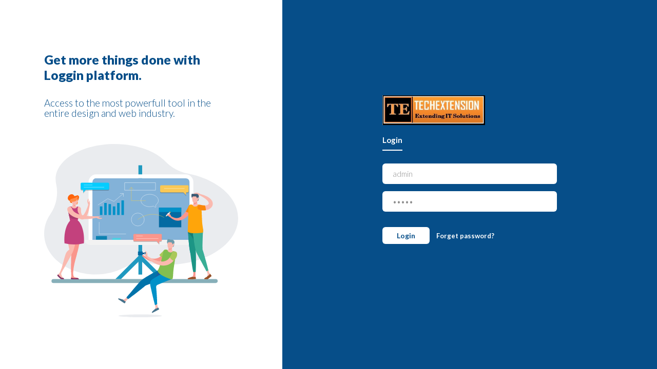

--- FILE ---
content_type: text/html; charset=UTF-8
request_url: http://astercti.techextension.com:81/demo/te-admin/login.php
body_size: 3105
content:
<!DOCTYPE html>
<html>
  <head>
    <meta charset="utf-8">
   <meta name="viewport" content="width=device-width, initial-scale=1.0">
    <title>TechExtension | Log in</title>
    <!-- Tell the browser to be responsive to screen width -->
    <meta content="width=device-width, initial-scale=1, maximum-scale=1, user-scalable=no" name="viewport">
	<link rel="stylesheet" href="../dist/login/bootstrap.min.css">
	<link rel="stylesheet" href="../dist/login/fontawesome-all.min.css">
	<link rel="stylesheet" href="../dist/login/style.css">
	<link rel="stylesheet" href="../dist/login/theme.css">
	<script type="text/javascript" src="../toastr/toastr.min.js"></script>
	<link rel="stylesheet" type="text/css" href="../toastr/toastr.css">
	<link rel="icon" href="../image/favicon.ico" type="image/x-icon">
  </head>
  <body>

  
   <div class="form-body">
        <div class="row">
            <div class="img-holder">
                <div class="bg"></div>
                <div class="info-holder">
                    <h3>Get more things done with Loggin platform.</h3>
                    <p>Access to the most powerfull tool in the entire design and web industry.</p>
                    <img src="../dist/login/graphic5.svg" alt="">
                </div>
            </div>
            <div class="form-holder">
                <div class="form-content">
                    <div class="form-items">
                        <div class="website-logo-inside">
                            <a href="index.php">
                                <div class="logo">
                                    <img class="logo-size" src="../dist/images/techextension-logo.jpg" alt="">
                                </div>
                            </a>
                        </div>
                        <div class="page-links">
                            <a href="login.php" class="active">Login</a>
                        </div>
                        <form action="login.php" method="POST" id='login'>
                            <input class="form-control" type="text" name="username" placeholder="admin" value="admin" required>
                            <input class="form-control" type="password" name="password" placeholder="admin" value="admin" required>
                            <div class="form-button">
                                <button id="submit" type="submit" class="ibtn" name="login">Login</button> <a href="forget.php">Forget password?</a>
                            </div>
                        </form>
                      <!--  <div class="other-links">
                            <span>Or login with</span><a href="#">Facebook</a><a href="#">Google</a><a href="#">Linkedin</a>
                        </div>
						-->
                    </div>
                </div>
				
            </div>

        </div>
    </div>


    <script src="../plugins/jQuery/jQuery-2.1.4.min.js"></script>
    <script src="../bootstrap/js/bootstrap.min.js"></script>
    <script src="../dist/login/popper.min.js"></script>
	<script src="../dist/login/main.js"></script>

  </body>
  </html>



--- FILE ---
content_type: text/css
request_url: http://astercti.techextension.com:81/demo/dist/login/style.css
body_size: 38959
content:
/*------------------------------------------------------------------
 * Theme Name: iofrm - form templates
 * Theme URI: http://www.brandio.io/envato/iofrm
 * Author: Brandio
 * Author URI: http://www.brandio.io/
 * Description: A Bootstrap Responsive HTML5 Template
 * Version: 1.0
 * Licensed under MIT (https://github.com/twbs/bootstrap/blob/master/LICENSE)
 * Bootstrap v4.1 (http://getbootstrap.com)
 * Copyright 2018 Brandio.
 -------------------------------------------------------------------*/
/*------------------------------------------------------------------
[Table of contents]

1. General Styles.
2. Responsive Styles.
-------------------------------------------------------------------*/
@import url("https://fonts.googleapis.com/css?family=Lato:100,300,400,700,900");
/* -----------------------------------
    1 - General Styles
------------------------------------*/
*, body {
    font-family: 'Lato', sans-serif;
    font-weight: 400;
    -webkit-font-smoothing: antialiased;
    text-rendering: optimizeLegibility;
    -moz-osx-font-smoothing: grayscale;
}

html, body {
    height: 100%;
}

.form-body {
    background-color: #0093FF;
    height: 100%;
}

.form-body > .row {
    position: relative;
    margin-left: 0;
    margin-right: 0;
    height: 100%;
}

.website-logo {
    display: inline-block;
    position: absolute;
    z-index: 1000;
    top: 50px;
    left: 50px;
    right: initial;
    bottom: initial;
}

.website-logo img {
    width: 100px;
}

.website-logo a {
    display: inline-block;
}

.website-logo .logo {
    display: inline-block;
    
    background-size: contain;
    background-repeat: no-repeat;
}

.website-logo .logo img {
    width: 100px;
}

.website-logo .logo img.logo-size {
    opacity: 1 !important;
}

.website-logo-inside {
    margin-bottom: 2px;
}

.website-logo-inside img {
    width: 100px;
}

.website-logo-inside a {
    display: inline-block;
}

.website-logo-inside .logo {
    display: inline-block;
   padding-bottom:15px;
    background-size: contain;
    background-repeat: no-repeat;
}

.website-logo-inside .logo img {
    width: 200px;
}

.website-logo-inside .logo img.logo-size {
    opacity: 1 !important;
}

.preview-body {
    padding-top: 70px;
    padding-bottom: 70px;
    text-align: center;
}

.preview-body .web-logo {
    margin-bottom: 50px;
}

.preview-body .web-logo img {
    width: 130px;
}

.preview-body .web-title {
    font-size: 30px;
    font-weight: 300;
    color: #000;
    line-height: 35px;
    margin-bottom: 50px;
}

.preview-body .img-link {
    display: inline-block;
    width: 100%;
    margin: 20px 0;
    padding: 0 5px;
}

.preview-body .img-link img {
    width: 100%;
    border-radius: 15px;
    -webkit-box-shadow: 0 0 5px rgba(0, 123, 255, 0.38);
    box-shadow: 0 0 5px rgba(0, 123, 255, 0.38);
    -webkit-transition: all 0.5s cubic-bezier(0.34, 1.61, 0.7, 1);
    transition: all 0.5s cubic-bezier(0.34, 1.61, 0.7, 1);
}

.preview-body .img-link:hover img, .preview-body .img-link:focus img {
    -webkit-transform: scale(1.05);
    -moz-transform: scale(1.05);
    -ms-transform: scale(1.05);
    transform: scale(1.05);
    -webkit-box-shadow: 0 11px 19px rgba(0, 123, 255, 0.18);
    box-shadow: 0 11px 19px rgba(0, 123, 255, 0.18);
}

.img-holder {
    display: inline-block;
    position: absolute;
    top: 0;
    left: 0;
    width: 550px;
    min-height: 700px;
    height: 100%;
    overflow: hidden;
    background-color: #000000;
    padding: 60px;
    text-align: center;
    z-index: 999;
}

.img-holder .info-holder {
    position: relative;
    top: 50%;
    -webkit-transform: translateY(-50%);
    -moz-transform: translateY(-50%);
    -ms-transform: translateY(-50%);
    transform: translateY(-50%);
}

.img-holder .info-holder h3 {
    display: inline-block;
    color: #fff;
    text-align: left;
    font-size: 25px;
    font-weight: 900;
    margin-bottom: 30px;
    width: 100%;
    max-width: 378px;
    padding-right: 30px;
}

.img-holder .info-holder p {
    display: inline-block;
    color: #fff;
    text-align: left;
    font-size: 19px;
    font-weight: 300;
    line-height: 20px;
    margin-bottom: 50px;
    width: 100%;
    max-width: 378px;
    padding-right: 30px;
}

.img-holder .info-holder img {
    width: 100%;
    max-width: 378px;
}

.img-holder .bg {
    position: absolute;
    opacity: 0.23;
    left: 0;
    top: 0;
    width: 100%;
    height: 100%;
    background-image: url("../images/img1.jpg");
    background-size: cover;
    background-position: center;
    z-index: -1;
}

@media (min-height: 700px) {
    .img-holder {
        position: fixed;
    }

    .website-logo {
        position: fixed;
    }
}

.form-holder {
    margin-left: 550px;
    width: 100%;
}

.form-holder .form-content {
    position: relative;
    text-align: center;
    display: -webkit-box;
    display: -moz-box;
    display: -ms-flexbox;
    display: -webkit-flex;
    display: flex;
    justify-content: center;
    align-items: center;
    padding: 60px;
    min-height: 100%;
}

.form-holder .form-content ::-webkit-input-placeholder {
    color: #526489;
}

.form-holder .form-content :-moz-placeholder {
    color: #526489;
}

.form-holder .form-content ::-moz-placeholder {
    color: #526489;
}

.form-holder .form-content :-ms-input-placeholder {
    color: #526489;
}

.form-control:focus {
    -webkit-box-shadow: none;
    box-shadow: none;
}

.form-control ::-webkit-input-placeholder {
    color: #526489;
}

.form-control :-moz-placeholder {
    color: #526489;
}

.form-control ::-moz-placeholder {
    color: #526489;
}

.form-control :-ms-input-placeholder {
    color: #526489;
}

.form-content {
    position: relative;
    background-color: #0093FF;
}

.form-content .form-group {
    color: #fff;
    font-size: 15px;
    font-weight: 300;
}

.form-content .form-items {
    display: inline-block;
    width: 100%;
    max-width: 340px;
    text-align: left;
    -webkit-transition: all 0.4s ease;
    transition: all 0.4s ease;
}

.form-content h3 {
    color: #fff;
    text-align: left;
    font-size: 24px;
    font-weight: 900;
    margin-bottom: 10px;
}

.form-content h3.form-title {
    margin-bottom: 30px;
}

.form-content p {
    color: #fff;
    text-align: left;
    font-size: 18px;
    font-weight: 300;
    line-height: 20px;
    margin-bottom: 30px;
}

.form-content p.form-subtitle {
    font-size: 16px;
    margin-bottom: 15px;
}

.form-content label {
    color: #fff;
    text-align: left;
    font-size: 15px;
    font-weight: 300;
    line-height: 20px;
    margin-bottom: 10px;
}

.form-content .page-links {
    margin-bottom: 34px;
}

.form-content .page-links a {
    position: relative;
    display: inline-block;
    text-decoration: none;
    color: #fff;
    font-weight: 300;
    font-size: 15px;
    margin-right: 20px;
    -webkit-transition: all 0.3s ease;
    transition: all 0.3s ease;
}

.form-content .page-links a:last-child {
    margin-right: 0;
}

.form-content .page-links a:after {
    position: absolute;
    content: "";
    width: 100%;
    height: 2px;
    left: 0;
    bottom: -10px;
    background-color: rgba(255, 255, 255, 0.5);
    -webkit-transition: all 0.3s ease;
    transition: all 0.3s ease;
}

.form-content .page-links a.active {
    font-weight: 700;
}

.form-content .page-links a.active:after {
    background-color: #fff;
}

.form-content .page-links a:hover:after, .form-content .page-links a:focus:after {
    background-color: #fff;
}

.form-content input, .form-content .dropdown-toggle.btn-default {
    width: 100%;
    padding: 9px 20px;
    text-align: left;
    border: 0;
    outline: 0;
    border-radius: 6px;
    background-color: #fff;
    font-size: 15px;
    font-weight: 300;
    color: #8D8D8D;
    -webkit-transition: all 0.3s ease 0s;
    transition: all 0.3s ease 0s;
    margin-bottom: 14px;
}

.form-content input:hover, .form-content input:focus, .form-content .dropdown-toggle.btn-default:hover, .form-content .dropdown-toggle.btn-default:focus {
    border: 0;
    background-color: #ebeff8;
    color: #8D8D8D;
}

.form-content textarea {
    position: static !important;
    width: 100%;
    padding: 8px 20px;
    border-radius: 6px;
    text-align: left;
    background-color: #fff;
    border: 0;
    font-size: 15px;
    color: #8D8D8D;
    outline: none;
    resize: none;
    height: 120px;
    -webkit-transition: none;
    transition: none;
    margin-bottom: 14px;
}

.form-content textarea:hover, .form-content textarea:focus {
    border: 0;
    background-color: #ebeff8;
    color: #8D8D8D;
}

.form-content input[type="checkbox"], .form-content input[type="radio"] {
    width: auto;
}

.form-content input[type="checkbox"]:not(:checked), .form-content input[type="checkbox"]:checked, .form-content input[type="radio"]:not(:checked), .form-content input[type="radio"]:checked {
    position: absolute;
    left: -9999px;
}

.form-content input[type="checkbox"]:not(:checked) + label, .form-content input[type="checkbox"]:checked + label, .form-content input[type="radio"]:not(:checked) + label, .form-content input[type="radio"]:checked + label {
    position: relative;
    padding-left: 23px;
    cursor: pointer;
    display: inline;
    color: #fff;
    font-size: 14px;
    font-weight: 700;
    margin-left: 0;
    -webkit-transition: all 0.3s ease;
    transition: all 0.3s ease;
    -webkit-touch-callout: none;
    -webkit-user-select: none;
    -khtml-user-select: none;
    -moz-user-select: none;
    -ms-user-select: none;
    user-select: none;
}

.form-content input[type="checkbox"]:checked + label, .form-content input[type="radio"]:checked + label {
    color: #fff;
}

.form-content input[type="checkbox"]:checked + label:before, .form-content input[type="radio"]:checked + label:before {
    content: '';
    position: absolute;
    left: 0;
    top: 2px;
    width: 15px;
    height: 15px;
    background: #fff;
    border-radius: 50px;
    border: 0px solid #fff;
    -webkit-transition: all 0.3s ease;
    transition: all 0.3s ease;
}

.form-content input[type="checkbox"]:not(:checked) + label:before, .form-content input[type="radio"]:not(:checked) + label:before {
    content: '';
    position: absolute;
    left: 0;
    top: 2px;
    width: 15px;
    height: 15px;
    background: transparent;
    border-radius: 50px;
    border: 2px solid #fff;
    -webkit-transition: all 0.3s ease;
    transition: all 0.3s ease;
}

.form-content input[type="checkbox"]:not(:checked) + label:after, .form-content input[type="radio"]:not(:checked) + label:after {
    opacity: 0;
    -webkit-transform: scale(0);
    -moz-transform: scale(0);
    -ms-transform: scale(0);
    transform: scale(0);
}

.form-content input[type="checkbox"]:checked + label:after, .form-content input[type="checkbox"]:not(:checked) + label:after {
    content: '\f00c';
    font-family: "Font Awesome 5 Free";
    font-style: normal;
    font-weight: 600;
    position: absolute;
    top: 3px;
    left: 3px;
    font-size: 9px;
    color: #0093FF;
    line-height: 14px;
    -webkit-transition: all 0.2s ease;
    transition: all 0.2s ease;
}

.form-content input[type="checkbox"]:checked + label:before {
    border-radius: 4px;
}

.form-content input[type="checkbox"]:not(:checked) + label:before {
    border-radius: 4px;
}

.form-content input[type="radio"]:checked + label:after, .form-content input[type="radio"]:not(:checked) + label:after {
    content: "";
    position: absolute;
    top: 7px;
    left: 5px;
    width: 5px;
    height: 5px;
    border-radius: 20px;
    background-color: #0093FF;
    -webkit-transition: all 0.2s ease;
    transition: all 0.2s ease;
}

.form-content input[type="checkbox"]:disabled + label, .form-content input[type="radio"]:disabled + label {
    opacity: 0.6;
}

.form-content .custom-options {
    display: -webkit-box;
    display: -moz-box;
    display: -ms-flexbox;
    display: -webkit-flex;
    display: flex;
}

.form-content .custom-options input[type="checkbox"], .form-content .custom-options input[type="radio"] {
    width: auto;
}

.form-content .custom-options input[type="checkbox"]:not(:checked), .form-content .custom-options input[type="checkbox"]:checked, .form-content .custom-options input[type="radio"]:not(:checked), .form-content .custom-options input[type="radio"]:checked {
    position: absolute;
    left: -9999px;
}

.form-content .custom-options input[type="checkbox"]:not(:checked) + label, .form-content .custom-options input[type="checkbox"]:checked + label, .form-content .custom-options input[type="radio"]:not(:checked) + label, .form-content .custom-options input[type="radio"]:checked + label {
    position: relative;
    padding-left: 0;
    cursor: pointer;
    display: inline;
    color: #606060;
    background-color: #F7F7F7;
    font-size: 13px;
    font-weight: 400;
    margin-left: 0;
    border-radius: 5px;
    padding: 4px 10px;
    margin-right: 10px;
    -webkit-transition: all 0.3s ease;
    transition: all 0.3s ease;
    -webkit-touch-callout: none;
    -webkit-user-select: none;
    -khtml-user-select: none;
    -moz-user-select: none;
    -ms-user-select: none;
    user-select: none;
    flex-grow: 1;
    text-align: center;
}

.form-content .custom-options input[type="checkbox"]:not(:checked) + label:last-child, .form-content .custom-options input[type="checkbox"]:checked + label:last-child, .form-content .custom-options input[type="radio"]:not(:checked) + label:last-child, .form-content .custom-options input[type="radio"]:checked + label:last-child {
    margin-right: 0;
}

.form-content .custom-options input[type="checkbox"]:checked + label, .form-content .custom-options input[type="radio"]:checked + label {
    color: #fff;
    background-color: #57D38C;
    font-weight: 400;
    -webkit-box-shadow: 0 3px 8px rgba(74, 230, 142, 0.35);
    box-shadow: 0 3px 8px rgba(74, 230, 142, 0.35);
}

.form-content .custom-options input[type="checkbox"]:checked + label:before, .form-content .custom-options input[type="radio"]:checked + label:before {
    display: none;
}

.form-content .custom-options input[type="checkbox"]:not(:checked) + label:before, .form-content .custom-options input[type="radio"]:not(:checked) + label:before {
    display: none;
}

.form-content .custom-options input[type="checkbox"]:not(:checked) + label:after, .form-content .custom-options input[type="radio"]:not(:checked) + label:after {
    display: none;
}

.form-content .custom-options input[type="checkbox"]:checked + label:after, .form-content .custom-options input[type="checkbox"]:not(:checked) + label:after {
    display: none;
}

.form-content .custom-options input[type="radio"]:checked + label:after, .form-content .custom-options input[type="radio"]:not(:checked) + label:after {
    display: none;
}

.form-content .form-button {
    margin-top: 30px;
    margin-bottom: 25px;
}

.form-content .form-button .ibtn {
    border-radius: 6px;
    border: 0;
    padding: 6px 28px;
    background-color: #fff;
    color: #29A4FF;
    font-size: 14px;
    font-weight: 700;
    text-decoration: none;
    cursor: pointer;
    margin-right: 10px;
    outline: none;
    -webkit-transition: all 0.3s ease;
    transition: all 0.3s ease;
    -webkit-box-shadow: 0 0 0 rgba(0, 0, 0, 0.16);
    box-shadow: 0 0 0 rgba(0, 0, 0, 0.16);
}

.form-content .form-button .ibtn:last-child {
    margin-right: 0;
}

.form-content .form-button .ibtn:hover, .form-content .form-button .ibtn:focus {
    -webkit-box-shadow: 0 5px 6px rgba(0, 0, 0, 0.16);
    box-shadow: 0 5px 6px rgba(0, 0, 0, 0.16);
}

.form-content .form-button a {
    font-size: 13px;
    font-weight: 700;
    color: #fff;
}

.form-content .form-button.full-width {
    margin-top: 15px;
}

.form-content .form-button.full-width .ibtn {
    width: 100%;
}

.form-content .btn {
    border-radius: 6px;
    padding: 6px 28px;
    font-size: 14px;
    font-weight: 700;
    margin-right: 10px;
    border: 0;
}

.form-content .btn.btn-light {
    color: #B0C2D0;
}

.form-content .btn.btn-light:hover, .form-content .btn.btn-light:focus {
    color: #a0b6c6;
}

.form-content .btn:last-child {
    margin-right: 0;
}

.form-content form {
    margin-bottom: 58px;
}

.form-content .other-links span {
    font-size: 12px;
    font-weight: 300;
    color: #fff;
    margin-right: 20px;
}

.form-content .other-links a {
    font-size: 12px;
    font-weight: 700;
    color: #fff;
    margin-right: 10px;
}

.form-content .other-links a:last-child {
    margin-right: 0;
}

.form-content .other-links a i {
    display: inline-block;
    width: 25px;
    height: 25px;
    background-color: #000;
    color: #fff;
    border-radius: 25px;
    text-align: center;
    padding-top: 5px;
    font-size: 15px;
    margin: 0 5px;
    -webkit-transition: all 0.3s ease;
    transition: all 0.3s ease;
}

.form-content .other-links a i[class*="fa-twitter"] {
    background-color: #00aced;
}

.form-content .other-links a i[class*="fa-facebook"] {
    background-color: #3b5998;
}

.form-content .other-links a i[class*="fa-youtube"] {
    background-color: #bb0000;
}

.form-content .other-links a i[class*="fa-google"] {
    background-color: #dd4b39;
}

.form-content .other-links a i[class*="fa-linkedin"] {
    background-color: #007bb6;
}

.form-content .other-links a i[class*="fa-instagram"] {
    background-color: #517fa4;
}

.form-content .other-links a i:hover, .form-content .other-links a i:focus {
    opacity: 0.8;
}

.form-content.form-sm input, .form-content.form-sm .dropdown-toggle.btn-default {
    padding: 6px 16px;
    margin-bottom: 10px;
    font-size: 14px;
}

.form-content.form-sm textarea {
    padding: 6px 16px;
    margin-bottom: 10px;
    font-size: 14px;
}

.form-content.form-sm .form-button .ibtn {
    padding: 4px 28px;
}

.form-content.form-sm .btn {
    padding: 4px 28px;
}

.form-content .form-sent {
    position: absolute;
    text-align: center;
    opacity: 0;
    pointer-events: none;
    z-index: 1;
    -webkit-transform-origin: center center;
    -moz-transform-origin: center center;
    -ms-transform-origin: center center;
    transform-origin: center center;
    -webkit-transform: scale(0.7) translateX(200px);
    -moz-transform: scale(0.7) translateX(200px);
    -ms-transform: scale(0.7) translateX(200px);
    transform: scale(0.7) translateX(200px);
    -webkit-transition: all 0.4s ease;
    transition: all 0.4s ease;
}

.form-content .form-sent.show-it {
    opacity: 1;
    pointer-events: all;
    z-index: 2;
    -webkit-transform: scale(1) translateX(0);
    -moz-transform: scale(1) translateX(0);
    -ms-transform: scale(1) translateX(0);
    transform: scale(1) translateX(0);
}

.form-content .form-sent.show-it .tick-holder .tick-icon {
    -webkit-animation: tick-anime3 0.7s cubic-bezier(0.34, 1.61, 0.7, 1) 0s forwards;
    -moz-animation: tick-anime3 0.7s cubic-bezier(0.34, 1.61, 0.7, 1) 0s forwards;
    -ms-animation: tick-anime3 0.7s cubic-bezier(0.34, 1.61, 0.7, 1) 0s forwards;
    animation: tick-anime3 0.7s cubic-bezier(0.34, 1.61, 0.7, 1) 0s forwards;
}

.form-content .form-sent.show-it .tick-holder .tick-icon:before {
    -webkit-animation: tick-anime1 0.2s linear 0.2s forwards;
    -moz-animation: tick-anime1 0.2s linear 0.2s forwards;
    -ms-animation: tick-anime1 0.2s linear 0.2s forwards;
    animation: tick-anime1 0.2s linear 0.2s forwards;
}

.form-content .form-sent.show-it .tick-holder .tick-icon:after {
    -webkit-animation: tick-anime2 0.4s ease 0.4s forwards;
    -moz-animation: tick-anime2 0.4s ease 0.4s forwards;
    -ms-animation: tick-anime2 0.4s ease 0.4s forwards;
    animation: tick-anime2 0.4s ease 0.4s forwards;
}

.form-content .form-sent .tick-holder {
    text-align: center;
    margin-bottom: 12px;
}

.form-content .form-sent .tick-holder .tick-icon {
    position: relative;
    display: inline-block;
    width: 40px;
    height: 40px;
    border-radius: 40px;
    background-color: rgba(255, 255, 255, 0);
    -webkit-transform: rotate(35deg) scale(2);
    -moz-transform: rotate(35deg) scale(2);
    -ms-transform: rotate(35deg) scale(2);
    transform: rotate(35deg) scale(2);
    -webkit-transform-origin: center center;
    -moz-transform-origin: center center;
    -ms-transform-origin: center center;
    transform-origin: center center;
}

.form-content .form-sent .tick-holder .tick-icon:before {
    content: "";
    position: absolute;
    background-color: #fff;
    width: 10px;
    height: 2px;
    top: 28px;
    left: 14px;
    border-radius: 2px;
    -webkit-transform-origin: left center;
    -moz-transform-origin: left center;
    -ms-transform-origin: left center;
    transform-origin: left center;
    -webkit-transform: scaleX(0);
    -moz-transform: scaleX(0);
    -ms-transform: scaleX(0);
    transform: scaleX(0);
}

.form-content .form-sent .tick-holder .tick-icon:after {
    content: "";
    position: absolute;
    background-color: #fff;
    width: 2px;
    height: 20px;
    top: 9px;
    left: 22px;
    border-radius: 2px;
    -webkit-transform-origin: center bottom;
    -moz-transform-origin: center bottom;
    -ms-transform-origin: center bottom;
    transform-origin: center bottom;
    -webkit-transform: scaleY(0);
    -moz-transform: scaleY(0);
    -ms-transform: scaleY(0);
    transform: scaleY(0);
}

.form-content .form-sent h3 {
    text-align: center;
    color: #fff;
}

.form-content .form-sent p {
    text-align: center;
    color: #fff;
    font-size: 15px;
    opacity: 0.8;
    margin-bottom: 20px;
}

.form-content .form-sent .info-holder {
    font-size: 12px;
    font-weight: 700;
    color: #fff;
    border-top: 1px solid rgba(255, 255, 255, 0.5);
    padding: 10px;
    margin-top: 60px;
}

.form-content .form-sent .info-holder span {
    font-size: 12px;
    font-weight: 700;
    color: #fff;
    opacity: 0.6;
}

.form-content .form-sent .info-holder a {
    font-size: 12px;
    font-weight: 700;
    color: #fff;
    opacity: 0.9;
}

.form-content .hide-it {
    opacity: 0;
    z-index: 1;
    pointer-events: none;
    -webkit-transform-origin: center center;
    -moz-transform-origin: center center;
    -ms-transform-origin: center center;
    transform-origin: center center;
    -webkit-transform: scale(0.7) translateX(-200px);
    -moz-transform: scale(0.7) translateX(-200px);
    -ms-transform: scale(0.7) translateX(-200px);
    transform: scale(0.7) translateX(-200px);
}

@keyframes tick-anime1 {
    0% {
        -webkit-transform: scaleX(0);
        -moz-transform: scaleX(0);
        -ms-transform: scaleX(0);
        transform: scaleX(0);
    }

    100% {
        -webkit-transform: scaleX(1);
        -moz-transform: scaleX(1);
        -ms-transform: scaleX(1);
        transform: scaleX(1);
    }
}

@keyframes tick-anime2 {
    0% {
        -webkit-transform: scaleY(0);
        -moz-transform: scaleY(0);
        -ms-transform: scaleY(0);
        transform: scaleY(0);
    }

    100% {
        -webkit-transform: scaleY(1);
        -moz-transform: scaleY(1);
        -ms-transform: scaleY(1);
        transform: scaleY(1);
    }
}

@keyframes tick-anime3 {
    0% {
        background-color: rgba(255, 255, 255, 0);
        -webkit-transform: rotate(35deg) scale(2);
        -moz-transform: rotate(35deg) scale(2);
        -ms-transform: rotate(35deg) scale(2);
        transform: rotate(35deg) scale(2);
    }

    100% {
        background-color: rgba(255, 255, 255, 0.2);
        -webkit-transform: rotate(45deg) scale(1);
        -moz-transform: rotate(45deg) scale(1);
        -ms-transform: rotate(45deg) scale(1);
        transform: rotate(45deg) scale(1);
    }
}

@keyframes c-tick-anime3 {
    0% {
        background-color: rgba(233, 253, 214, 0);
        -webkit-transform: rotate(35deg) scale(2);
        -moz-transform: rotate(35deg) scale(2);
        -ms-transform: rotate(35deg) scale(2);
        transform: rotate(35deg) scale(2);
    }

    100% {
        background-color: #E9FDD6;
        -webkit-transform: rotate(45deg) scale(1);
        -moz-transform: rotate(45deg) scale(1);
        -ms-transform: rotate(45deg) scale(1);
        transform: rotate(45deg) scale(1);
    }
}

.alert {
    position: relative;
    padding: 6px 12px;
    border: 1px solid #000;
    color: #000000;
    font-size: 13px;
    font-weight: 700;
}

.alert a.alert-link, .alert a {
    font-weight: 700;
    color: #000000;
}

.alert p {
    font-size: 13px;
    font-weight: 700;
    margin-bottom: 18px;
}

.alert.alert-primary {
    background-color: #e2f0ff;
    border-color: #3a86d6;
}

.alert.alert-primary hr {
    border-top-color: #3a86d6;
}

.alert.alert-secondary {
    background-color: #f0f0f0;
    border-color: #8e9396;
}

.alert.alert-secondary hr {
    border-top-color: #8e9396;
}

.alert.alert-success {
    background-color: #F7FFF0;
    border-color: #8CCB57;
}

.alert.alert-success hr {
    border-top-color: #8CCB57;
}

.alert.alert-danger {
    background-color: #FFFAFA;
    border-color: #F55050;
}

.alert.alert-danger hr {
    border-top-color: #F55050;
}

.alert.alert-warning {
    background-color: #fff8e1;
    border-color: #f1cb4b;
}

.alert.alert-warning hr {
    border-top-color: #f1cb4b;
}

.alert.alert-info {
    background-color: #dcedf1;
    border-color: #42bfdb;
}

.alert.alert-info hr {
    border-top-color: #42bfdb;
}

.alert.alert-light {
    background-color: #fefefe;
    border-color: #a7a4a4;
}

.alert.alert-light hr {
    border-top-color: #a7a4a4;
}

.alert.alert-dark {
    background-color: #d6d8d9;
    border-color: #525557;
}

.alert.alert-dark hr {
    border-top-color: #525557;
}

.alert.with-icon {
    padding-left: 32px;
}

.alert.with-icon[class*="alert-"]:before {
    position: absolute;
    font-family: "Font Awesome 5 Free";
    font-style: normal;
    font-weight: 600;
    top: 7px;
    left: 7px;
    width: 20px;
    font-size: 12px;
    text-align: center;
}

.alert.with-icon.alert-primary:before {
    content: "\f12a";
    color: #3a86d6;
}

.alert.with-icon.alert-secondary:before {
    content: "\f12a";
    color: #8e9396;
}

.alert.with-icon.alert-success:before {
    content: "\f00c";
    color: #8CCB57;
}

.alert.with-icon.alert-danger:before {
    content: "\f071";
    color: #F55050;
}

.alert.with-icon.alert-warning:before {
    content: "\f06a";
    color: #f1cb4b;
}

.alert.with-icon.alert-info:before {
    content: "\f129";
    color: #42bfdb;
}

.alert.with-icon.alert-light:before {
    content: "\f12a";
    color: #a7a4a4;
}

.alert.with-icon.alert-dark:before {
    content: "\f12a";
    color: #525557;
}

.alert .close {
    color: #727272;
    font-size: 0.9rem;
    padding: 3px;
    outline: none;
}

.alert .close span {
    color: #727272;
}

.form-body.without-side .website-logo {
    top: 70px;
    left: 50%;
    margin-left: -50px;
    right: initial;
    bottom: initial;
    display: inline-block;
}

.form-body.without-side .website-logo-inside .logo {
    
}

.form-body.without-side .form-holder .form-content ::-webkit-input-placeholder {
    color: #000;
}

.form-body.without-side .form-holder .form-content :-moz-placeholder {
    color: #000;
}

.form-body.without-side .form-holder .form-content ::-moz-placeholder {
    color: #000;
}

.form-body.without-side .form-holder .form-content :-ms-input-placeholder {
    color: #000;
}

.form-body.without-side h3 {
    color: #000;
}

.form-body.without-side p {
    color: #000;
}

.form-body.without-side label {
    color: #000;
}

.form-body.without-side .img-holder {
    z-index: 0;
    width: 100%;
    overflow: hidden;
}

.form-body.without-side .img-holder .info-holder img {
    display: none;
    max-width: 534px;
    -webkit-animation: zoom-in-img 50s linear 0s infinite;
    -moz-animation: zoom-in-img 50s linear 0s infinite;
    -ms-animation: zoom-in-img 50s linear 0s infinite;
    animation: zoom-in-img 50s linear 0s infinite;
    -webkit-transform-origin: center center;
    -moz-transform-origin: center center;
    -ms-transform-origin: center center;
    transform-origin: center center;
    -webkit-transform: scale(1);
    -moz-transform: scale(1);
    -ms-transform: scale(1);
    transform: scale(1);
}

.form-body.without-side .form-holder {
    margin-left: 0;
}

.form-body.without-side .form-holder .form-content {
    background-color: transparent;
}

.form-body.without-side .form-content {
    padding: 125px 60px 60px;
    -webkit-perspective: 800px;
    -moz-perspective: 800px;
    -ms-perspective: 800px;
    perspective: 800px;
}

.form-body.without-side .form-content .form-items {
    padding: 35px 30px;
    border-radius: 10px;
    background-color: #fff;
    -webkit-box-shadow: 0 6px 15px rgba(0, 0, 0, 0.16);
    box-shadow: 0 6px 15px rgba(0, 0, 0, 0.16);
}

.form-body.without-side .form-content .form-items form {
    margin-bottom: 0;
}

.form-body.without-side .form-content .form-items .other-links {
    margin-top: 38px;
    margin-bottom: 30px;
}

.form-body.without-side .form-content .form-items .other-links .text {
    font-size: 13px;
    font-weight: 300;
    color: #000;
    margin-bottom: 15px;
}

.form-body.without-side .form-content .form-items .other-links a {
    display: inline-block;
    padding: 5px;
    border-radius: 2px;
    color: #000;
    background-color: #F7F7F7;
}

.form-body.without-side .form-content .form-items .other-links a i {
    width: 18px;
    height: 18px;
    font-size: 9px;
    margin-left: 0;
}

.form-body.without-side .form-content .form-items .page-links {
    margin-bottom: 0;
}

.form-body.without-side .form-content .form-items .page-links a {
    font-weight: 700;
}

.form-body.without-side .form-content .form-items .page-links a:after {
    bottom: -3px;
}

.form-body.without-side .form-content .page-links a {
    color: #000;
}

.form-body.without-side .form-content .page-links a:after {
    background-color: rgba(222, 222, 222, 0.7);
}

.form-body.without-side .form-content .page-links a.active:after {
    background-color: #0092FE;
}

.form-body.without-side .form-content .page-links a:hover:after, .form-body.without-side .form-content .page-links a:focus:after {
    background-color: #0092FE;
}

.form-body.without-side .form-content input, .form-body.without-side .form-content .dropdown-toggle.btn-default {
    border: 0;
    background-color: #F7F7F7;
    color: #000000;
}

.form-body.without-side .form-content input:hover, .form-body.without-side .form-content input:focus, .form-body.without-side .form-content .dropdown-toggle.btn-default:hover, .form-body.without-side .form-content .dropdown-toggle.btn-default:focus {
    border: 0;
    background-color: #eaeaea;
    color: #000000;
}

.form-body.without-side .form-content textarea {
    background-color: #F7F7F7;
    border: 0;
    color: #000000;
}

.form-body.without-side .form-content textarea:hover, .form-body.without-side .form-content textarea:focus {
    border: 0;
    background-color: #eaeaea;
    color: #000000;
}

.form-body.without-side .form-content input[type="checkbox"]:not(:checked) + label, .form-body.without-side .form-content input[type="checkbox"]:checked + label, .form-body.without-side .form-content input[type="radio"]:not(:checked) + label, .form-body.without-side .form-content input[type="radio"]:checked + label {
    color: #000;
}

.form-body.without-side .form-content input[type="checkbox"]:checked + label, .form-body.without-side .form-content input[type="radio"]:checked + label {
    color: #000;
}

.form-body.without-side .form-content input[type="checkbox"]:checked + label:before, .form-body.without-side .form-content input[type="radio"]:checked + label:before {
    background: #000;
    border: 0px solid #000;
}

.form-body.without-side .form-content input[type="checkbox"]:not(:checked) + label:before, .form-body.without-side .form-content input[type="radio"]:not(:checked) + label:before {
    background: transparent;
    border: 2px solid #000;
}

.form-body.without-side .form-content input[type="checkbox"]:checked + label:after, .form-body.without-side .form-content input[type="checkbox"]:not(:checked) + label:after {
    color: #fff;
}

.form-body.without-side .form-content input[type="radio"]:checked + label:after, .form-body.without-side .form-content input[type="radio"]:not(:checked) + label:after {
    background-color: #fff;
}

.form-body.without-side .form-content .custom-options input[type="checkbox"]:not(:checked) + label, .form-body.without-side .form-content .custom-options input[type="checkbox"]:checked + label, .form-body.without-side .form-content .custom-options input[type="radio"]:not(:checked) + label, .form-body.without-side .form-content .custom-options input[type="radio"]:checked + label {
    color: #606060;
    background-color: #F7F7F7;
}

.form-body.without-side .form-content .custom-options input[type="checkbox"]:checked + label, .form-body.without-side .form-content .custom-options input[type="radio"]:checked + label {
    color: #fff;
    background-color: #57D38C;
    -webkit-box-shadow: 0 3px 8px rgba(74, 230, 142, 0.35);
    box-shadow: 0 3px 8px rgba(74, 230, 142, 0.35);
}

.form-body.without-side .form-content .form-button {
    margin-bottom: 0;
}

.form-body.without-side .form-content .form-button .ibtn {
    background-color: #29A4FF;
    color: #fff;
    -webkit-box-shadow: 0 0 0 rgba(0, 0, 0, 0.16);
    box-shadow: 0 0 0 rgba(0, 0, 0, 0.16);
}

.form-body.without-side .form-content .form-button .ibtn:hover, .form-body.without-side .form-content .form-button .ibtn:focus {
    -webkit-box-shadow: 0 5px 6px rgba(0, 0, 0, 0.16);
    box-shadow: 0 5px 6px rgba(0, 0, 0, 0.16);
}

.form-body.without-side .form-content .form-button a {
    font-weight: 300;
    color: #000;
}

.form-body.without-side .form-content .form-sent {
    padding: 35px 30px;
    border-radius: 10px;
    background-color: #fff;
    -webkit-box-shadow: 0 6px 15px rgba(0, 0, 0, 0.16);
    box-shadow: 0 6px 15px rgba(0, 0, 0, 0.16);
    -webkit-transform: rotateY(-180deg);
    -moz-transform: rotateY(-180deg);
    -ms-transform: rotateY(-180deg);
    transform: rotateY(-180deg);
}

.form-body.without-side .form-content .form-sent.show-it {
    -webkit-transform: rotateY(0deg);
    -moz-transform: rotateY(0deg);
    -ms-transform: rotateY(0deg);
    transform: rotateY(0deg);
}

.form-body.without-side .form-content .form-sent .tick-holder .tick-icon {
    -webkit-animation: c-tick-anime3 0.7s cubic-bezier(0.34, 1.61, 0.7, 1) 0s forwards;
    -moz-animation: c-tick-anime3 0.7s cubic-bezier(0.34, 1.61, 0.7, 1) 0s forwards;
    -ms-animation: c-tick-anime3 0.7s cubic-bezier(0.34, 1.61, 0.7, 1) 0s forwards;
    animation: c-tick-anime3 0.7s cubic-bezier(0.34, 1.61, 0.7, 1) 0s forwards;
    background-color: rgba(233, 253, 214, 0);
}

.form-body.without-side .form-content .form-sent .tick-holder .tick-icon:before {
    background-color: #8CCB57;
}

.form-body.without-side .form-content .form-sent .tick-holder .tick-icon:after {
    background-color: #8CCB57;
}

.form-body.without-side .form-content .form-sent h3 {
    color: #000;
}

.form-body.without-side .form-content .form-sent p {
    color: #000;
}

.form-body.without-side .form-content .form-sent .info-holder {
    border-top: 1px solid rgba(0, 0, 0, 0.5);
}

.form-body.without-side .form-content .form-sent .info-holder span {
    color: #000;
}

.form-body.without-side .form-content .form-sent .info-holder a {
    color: #000;
}

.form-body.without-side .form-content .hide-it {
    -webkit-transform: rotateY(180deg);
    -moz-transform: rotateY(180deg);
    -ms-transform: rotateY(180deg);
    transform: rotateY(180deg);
}

.form-body .alert {
    color: #000000;
}

.form-body .alert.alert-primary {
    background-color: #e2f0ff;
    border-color: #3a86d6;
}

.form-body .alert.alert-primary hr {
    border-top-color: #3a86d6;
}

.form-body .alert.alert-secondary {
    background-color: #f0f0f0;
    border-color: #8e9396;
}

.form-body .alert.alert-secondary hr {
    border-top-color: #8e9396;
}

.form-body .alert.alert-success {
    background-color: #F7FFF0;
    border-color: #8CCB57;
}

.form-body .alert.alert-success hr {
    border-top-color: #8CCB57;
}

.form-body .alert.alert-danger {
    background-color: #FFFAFA;
    border-color: #F55050;
}

.form-body .alert.alert-danger hr {
    border-top-color: #F55050;
}

.form-body .alert.alert-warning {
    background-color: #fff8e1;
    border-color: #f1cb4b;
}

.form-body .alert.alert-warning hr {
    border-top-color: #f1cb4b;
}

.form-body .alert.alert-info {
    background-color: #dcedf1;
    border-color: #42bfdb;
}

.form-body .alert.alert-info hr {
    border-top-color: #42bfdb;
}

.form-body .alert.alert-light {
    background-color: #fefefe;
    border-color: #a7a4a4;
}

.form-body .alert.alert-light hr {
    border-top-color: #a7a4a4;
}

.form-body .alert.alert-dark {
    background-color: #d6d8d9;
    border-color: #525557;
}

.form-body .alert.alert-dark hr {
    border-top-color: #525557;
}

.form-body .alert.with-icon.alert-primary:before {
    color: #3a86d6;
}

.form-body .alert.with-icon.alert-secondary:before {
    color: #8e9396;
}

.form-body .alert.with-icon.alert-success:before {
    color: #8CCB57;
}

.form-body .alert.with-icon.alert-danger:before {
    color: #F55050;
}

.form-body .alert.with-icon.alert-warning:before {
    color: #f1cb4b;
}

.form-body .alert.with-icon.alert-info:before {
    color: #42bfdb;
}

.form-body .alert.with-icon.alert-light:before {
    color: #a7a4a4;
}

.form-body .alert.with-icon.alert-dark:before {
    color: #525557;
}

.form-body .alert a.alert-link, .form-body .alert a {
    color: #000000;
}

.form-body .alert .close {
    color: #727272;
}

.form-body .alert .close span {
    color: #727272;
}

@keyframes zoom-in-img {
    0% {
        -webkit-transform: scale(1);
        -moz-transform: scale(1);
        -ms-transform: scale(1);
        transform: scale(1);
    }

    50% {
        -webkit-transform: scale(1.15);
        -moz-transform: scale(1.15);
        -ms-transform: scale(1.15);
        transform: scale(1.15);
    }

    100% {
        -webkit-transform: scale(1);
        -moz-transform: scale(1);
        -ms-transform: scale(1);
        transform: scale(1);
    }
}

/* -----------------------------------
    2 - Responsive Styles
------------------------------------*/
@media (max-width: 992px) {
    .img-holder {
        display: none;
    }

    .form-holder {
        margin-left: 0;
    }

    .form-holder .form-content {
        padding: 125px 60px 60px;
    }

    .website-logo {
        top: 50px;
        left: 50px;
        right: initial;
        bottom: initial;
    }

    .website-logo .logo {
        
    }

    .form-body.without-side .img-holder {
        display: inline-block;
    }

    .form-body.without-side .website-logo .logo {
       
    }

    .form-body.without-side .form-holder .form-content {
        padding: 125px 30px 60px;
    }
}


--- FILE ---
content_type: text/css
request_url: http://astercti.techextension.com:81/demo/dist/login/theme.css
body_size: 9668
content:
/*------------------------------------------------------------------
 * Theme Name: iofrm - theme
 * Theme URI: http://www.brandio.io/envato/iofrm
 * Author: Brandio
 * Author URI: http://www.brandio.io/
 * Copyright 2018 Brandio.
 -------------------------------------------------------------------*/
/*------------------------------------------------------------------
[Table of contents]

1. General Styles.
2. Responsive Styles.
-------------------------------------------------------------------*/
/* -----------------------------------
    1 - General Styles
------------------------------------*/
.form-body {
    background-color: #064E89;
}

.website-logo {
    display: none;
    top: 50px;
    left: 50px;
    right: initial;
    bottom: initial;
}

.website-logo img {
    width: 100px;
}

.website-logo .logo {
    
}

.website-logo .logo img {
    width: 100px;
}

.website-logo-inside img {
    width: 100px;
}

.website-logo-inside .logo {
    
}

.website-logo-inside .logo img {
    width: 200px;
}

.img-holder {
    width: 550px;
    background-color: #fff;
}

.img-holder .info-holder h3 {
    color: #064E89;
}

.img-holder .info-holder p {
    color: #064E89;
}

.img-holder .bg {
    opacity: 0.23;
    background-image: none;
}

.form-holder {
    margin-left: 550px;
}

.form-holder .form-content ::-webkit-input-placeholder {
    color: #526489;
}

.form-holder .form-content :-moz-placeholder {
    color: #526489;
}

.form-holder .form-content ::-moz-placeholder {
    color: #526489;
}

.form-holder .form-content :-ms-input-placeholder {
    color: #526489;
}

.form-control ::-webkit-input-placeholder {
    color: #526489;
}

.form-control :-moz-placeholder {
    color: #526489;
}

.form-control ::-moz-placeholder {
    color: #526489;
}

.form-control :-ms-input-placeholder {
    color: #526489;
}

.form-content {
    background-color: #064E89;
}

.form-content .form-group {
    color: #fff;
}

.form-content .form-items {
    max-width: 340px;
    text-align: left;
}

.form-content h3 {
    color: #fff;
    text-align: left;
}

.form-content p {
    color: #fff;
    text-align: left;
}

.form-content label {
    color: #fff;
    text-align: left;
}

.form-content .page-links a {
    color: #fff;
}

.form-content .page-links a:after {
    background-color: rgba(255, 255, 255, 0.5);
}

.form-content .page-links a.active:after {
    background-color: #fff;
}

.form-content .page-links a:hover:after, .form-content .page-links a:focus:after {
    background-color: #fff;
}

.form-content input, .form-content .dropdown-toggle.btn-default {
    border: 0;
    background-color: #fff;
    color: #8D8D8D;
}

.form-content input:hover, .form-content input:focus, .form-content .dropdown-toggle.btn-default:hover, .form-content .dropdown-toggle.btn-default:focus {
    border: 0;
    background-color: #ebeff8;
    color: #8D8D8D;
}

.form-content textarea {
    background-color: #fff;
    border: 0;
    color: #8D8D8D;
}

.form-content textarea:hover, .form-content textarea:focus {
    border: 0;
    background-color: #ebeff8;
    color: #8D8D8D;
}

.form-content input[type="checkbox"]:not(:checked) + label, .form-content input[type="checkbox"]:checked + label, .form-content input[type="radio"]:not(:checked) + label, .form-content input[type="radio"]:checked + label {
    color: #fff;
}

.form-content input[type="checkbox"]:checked + label, .form-content input[type="radio"]:checked + label {
    color: #fff;
}

.form-content input[type="checkbox"]:checked + label:before, .form-content input[type="radio"]:checked + label:before {
    background: #fff;
    border: 0px solid #fff;
}

.form-content input[type="checkbox"]:not(:checked) + label:before, .form-content input[type="radio"]:not(:checked) + label:before {
    background: transparent;
    border: 2px solid #fff;
}

.form-content input[type="checkbox"]:checked + label:after, .form-content input[type="checkbox"]:not(:checked) + label:after {
    color: #0093FF;
}

.form-content input[type="radio"]:checked + label:after, .form-content input[type="radio"]:not(:checked) + label:after {
    background-color: #0093FF;
}

.form-content .custom-options input[type="checkbox"]:not(:checked) + label, .form-content .custom-options input[type="checkbox"]:checked + label, .form-content .custom-options input[type="radio"]:not(:checked) + label, .form-content .custom-options input[type="radio"]:checked + label {
    color: #606060;
    background-color: #F7F7F7;
}

.form-content .custom-options input[type="checkbox"]:checked + label, .form-content .custom-options input[type="radio"]:checked + label {
    color: #fff;
    background-color: #57D38C;
    -webkit-box-shadow: 0 3px 8px rgba(0, 0, 0, 0.16);
    box-shadow: 0 3px 8px rgba(0, 0, 0, 0.16);
}

.form-content .form-button .ibtn {
    background-color: #fff;
    color: #064E89;
    -webkit-box-shadow: 0 0 0 rgba(0, 0, 0, 0.16);
    box-shadow: 0 0 0 rgba(0, 0, 0, 0.16);
}

.form-content .form-button .ibtn:hover, .form-content .form-button .ibtn:focus {
    -webkit-box-shadow: 0 5px 6px rgba(0, 0, 0, 0.16);
    box-shadow: 0 5px 6px rgba(0, 0, 0, 0.16);
}

.form-content .form-button a {
    color: #fff;
}

.form-content .other-links span {
    color: #fff;
}

.form-content .other-links a {
    color: #fff;
}

.form-content .form-sent .tick-holder .tick-icon {
    background-color: rgba(255, 255, 255, 0);
}

.form-content .form-sent .tick-holder .tick-icon:before {
    background-color: #fff;
}

.form-content .form-sent .tick-holder .tick-icon:after {
    background-color: #fff;
}

.form-content .form-sent h3 {
    color: #fff;
}

.form-content .form-sent p {
    color: #fff;
}

.form-content .form-sent .info-holder {
    color: #fff;
    border-top: 1px solid rgba(255, 255, 255, 0.5);
}

.form-content .form-sent .info-holder span {
    color: #fff;
}

.form-content .form-sent .info-holder a {
    color: #fff;
}

@keyframes tick-anime3 {
    0% {
        background-color: rgba(255, 255, 255, 0);
        -webkit-transform: rotate(35deg) scale(2);
        -moz-transform: rotate(35deg) scale(2);
        -ms-transform: rotate(35deg) scale(2);
        transform: rotate(35deg) scale(2);
    }

    100% {
        background-color: rgba(255, 255, 255, 0.2);
        -webkit-transform: rotate(45deg) scale(1);
        -moz-transform: rotate(45deg) scale(1);
        -ms-transform: rotate(45deg) scale(1);
        transform: rotate(45deg) scale(1);
    }
}

.alert {
    color: #fff;
}

.alert.alert-primary {
    background-color: rgba(226, 240, 255, 0);
    border-color: #3a86d6;
}

.alert.alert-primary hr {
    border-top-color: #3a86d6;
}

.alert.alert-secondary {
    background-color: rgba(240, 240, 240, 0);
    border-color: #8e9396;
}

.alert.alert-secondary hr {
    border-top-color: #8e9396;
}

.alert.alert-success {
    background-color: rgba(247, 255, 240, 0);
    border-color: #8CCB57;
}

.alert.alert-success hr {
    border-top-color: #8CCB57;
}

.alert.alert-danger {
    background-color: rgba(255, 250, 250, 0);
    border-color: #F55050;
}

.alert.alert-danger hr {
    border-top-color: #F55050;
}

.alert.alert-warning {
    background-color: rgba(255, 248, 225, 0);
    border-color: #f1cb4b;
}

.alert.alert-warning hr {
    border-top-color: #f1cb4b;
}

.alert.alert-info {
    background-color: rgba(220, 237, 241, 0);
    border-color: #42bfdb;
}

.alert.alert-info hr {
    border-top-color: #42bfdb;
}

.alert.alert-light {
    background-color: rgba(254, 254, 254, 0);
    border-color: #a7a4a4;
}

.alert.alert-light hr {
    border-top-color: #a7a4a4;
}

.alert.alert-dark {
    background-color: rgba(214, 216, 217, 0);
    border-color: #696c6e;
}

.alert.alert-dark hr {
    border-top-color: #696c6e;
}

.alert.with-icon.alert-primary:before {
    color: #3a86d6;
}

.alert.with-icon.alert-secondary:before {
    color: #8e9396;
}

.alert.with-icon.alert-success:before {
    color: #8CCB57;
}

.alert.with-icon.alert-danger:before {
    color: #F55050;
}

.alert.with-icon.alert-warning:before {
    color: #f1cb4b;
}

.alert.with-icon.alert-info:before {
    color: #42bfdb;
}

.alert.with-icon.alert-light:before {
    color: #a7a4a4;
}

.alert.with-icon.alert-dark:before {
    color: #696c6e;
}

.alert a.alert-link, .alert a {
    color: #fff;
}

.alert .close {
    color: #727272;
}

.alert .close span {
    color: #727272;
}

.form-body.without-side .img-holder .info-holder img {
    display: inline-block;
}

.form-body.without-side .form-content .page-links a:after {
    background-color: rgba(222, 222, 222, 0.7);
}

.form-body.without-side .form-content .page-links a.active:after {
    background-color: #064E89;
}

.form-body.without-side .form-content .page-links a:hover:after, .form-body.without-side .form-content .page-links a:focus:after {
    background-color: #064E89;
}

.form-body.without-side .form-content .form-button .ibtn {
    background-color: #064E89;
    color: #fff;
    -webkit-box-shadow: 0 0 0 rgba(0, 0, 0, 0.16);
    box-shadow: 0 0 0 rgba(0, 0, 0, 0.16);
}

.form-body.without-side .form-content .form-button .ibtn:hover, .form-body.without-side .form-content .form-button .ibtn:focus {
    -webkit-box-shadow: 0 5px 6px rgba(0, 0, 0, 0.16);
    box-shadow: 0 5px 6px rgba(0, 0, 0, 0.16);
}

/* -----------------------------------
    2 - Responsive Styles
------------------------------------*/
@media (max-width: 992px) {
    .form-holder {
        margin-left: 0;
    }

    .website-logo {
        top: 50px;
        left: 50px;
        right: initial;
        bottom: initial;
    }

    .website-logo .logo {
       
    }

    .form-body.without-side .website-logo .logo {
       
    }
}


--- FILE ---
content_type: image/svg+xml
request_url: http://astercti.techextension.com:81/demo/dist/login/graphic5.svg
body_size: 31377
content:
<svg id="Group_468" data-name="Group 468" xmlns="http://www.w3.org/2000/svg" viewBox="0 0 634.653 567.362"><defs><style>.cls-1{fill:#eaecef}.cls-3{fill:#fab9af}.cls-4{fill:#46738c}.cls-5{fill:#fa968c}.cls-7{fill:#1f99c0}.cls-9{fill:#fff}.cls-13{fill:#046aa2}.cls-14{fill:#0091c8}.cls-15{fill:#ff640a}.cls-16{fill:#41b4e6}.cls-19{fill:#aac85a}.cls-21{fill:#6c9baa}.cls-22{fill:#ff8c46}.cls-23{fill:#823264}.cls-24{fill:#c3417d}.cls-26{fill:#fa870a}.cls-27{fill:#965028}.cls-31{fill:#ffa50a}.cls-32{fill:#3c5a73}.cls-34{fill:#50555a}.cls-35,.cls-39{fill:none;stroke-miterlimit:10;stroke:#fff;stroke-width:.779px}.cls-39{stroke:#ffd23c}</style></defs><g id="Group_459" data-name="Group 459"><path id="Path_861" data-name="Path 861" class="cls-1" d="M39.3 130.756a126.7 126.7 0 0 1-19.13 98.936C7.3 248.645 0 270.206 0 293.157c0 73.9 75.289 133.886 168.313 133.886 33.732 0 65.03-7.824 91.286-21.387a144.949 144.949 0 0 1 88.33-14.606 343.029 343.029 0 0 0 54.25 4.173c128.322 0 232.474-68.334 232.474-152.664 0-68.855-69.551-127.1-165.184-146.057a141.8 141.8 0 0 1-73.029-39.644C363.056 22.778 301.156 0 230.388 0 123.8 0 37.558 51.642 37.558 115.281a66 66 0 0 0 1.742 15.475z"/><path id="Path_862" data-name="Path 862" d="M551.081 267.167H20.233a6.419 6.419 0 0 1-6.433-6.434 6.419 6.419 0 0 1 6.433-6.433h530.848a6.419 6.419 0 0 1 6.434 6.433 6.533 6.533 0 0 1-6.434 6.434z" transform="translate(10.195 187.87)" fill="#87afb9"/></g><g id="Group_467" data-name="Group 467" transform="translate(43.053 69.551)"><g id="Group_466" data-name="Group 466"><path id="Path_863" data-name="Path 863" class="cls-3" d="M218.589 315.818l-4.695-16.692a2.379 2.379 0 0 0-4.347-.522l-.348.522a8.207 8.207 0 0 0-.7 5.738c1.739 6.607 2.087 11.65.869 14.78-.174.7.174 1.565.869 1.565 4.527.52 6.963-2.609 8.352-5.391z" transform="translate(110.803 150.174)"/><path id="Path_864" data-name="Path 864" class="cls-4" d="M213.2 312.395a22.836 22.836 0 0 0 5.564-1.739 18.069 18.069 0 0 0 4.173-2.956l2.782 3.825a2.17 2.17 0 0 1-.7 3.3c-5.912 3.13-20.865 11.128-21.561 10.607-3.475-2.083 4.523-7.473 9.742-13.037z" transform="translate(106.631 157.77)"/><path id="Path_865" data-name="Path 865" class="cls-3" d="M78 168.106s10.607-30.255 9.911-38.253a7.693 7.693 0 0 0-7.477-6.955h-6.607a2.377 2.377 0 0 1-2.434-2.434l-.348-8.694-7.477-.869-2.956 10.259a2.456 2.456 0 0 1-2.434 1.739h-3.13a7.867 7.867 0 0 0-7.824 7.651c-.348 10.259 6.433 38.6 6.433 38.6s-13.736 39.3-10.78 42.6c0 0 40.166-3.3 47.121-11.3C95.736 193.492 78 168.106 78 168.106z" transform="translate(-11.685 12.379)"/><path id="Path_866" data-name="Path 866" class="cls-5" d="M189.822 217.086s6.955.869 7.824-1.217 1.217-3.478-1.739-5.042-7.477-2.087-10.433-1.913-7.651 2.434-8 2.956c-1.217 2.087 4 1.217 6.433 1.043 2.608-.348 5.39-.348 5.216.869s-5.042 1.391-5.738 2.782 6.437.522 6.437.522z" transform="translate(87.928 84.766)"/><path id="Rectangle_25" data-name="Rectangle 25" transform="translate(273.752 286.202)" fill="#064e89" d="M0 0h11.65v4.347H0z"/><g id="Group_460" data-name="Group 460" transform="translate(189.943 291.245)"><path id="Path_867" data-name="Path 867" class="cls-7" d="M152.431 288.875l63.118-62.944 62.944 62.944h18.431L215.549 207.5 134 288.875z" transform="translate(-134 -207.5)"/></g><path id="Rectangle_26" data-name="Rectangle 26" class="cls-7" transform="translate(265.406)" d="M0 0h12.171v357.666H0z"/><path id="Rectangle_27" data-name="Rectangle 27" transform="translate(114.828 42.6)" fill="#83b2d8" d="M0 0h317.674v201.524H0z"/><g id="Group_461" data-name="Group 461" transform="translate(102.308 29.907)"><path id="Path_868" data-name="Path 868" class="cls-9" d="M401.622 69.893a12.393 12.393 0 0 1 12.345 12.345v189.179H96.119V82.064a12.393 12.393 0 0 1 12.345-12.345h293.158m0-12.519H108.464A24.859 24.859 0 0 0 83.6 82.064v201.7h342.713v-201.7A24.822 24.822 0 0 0 401.622 57.2z" transform="translate(-83.6 -57.2)"/></g><path id="Path_869" data-name="Path 869" d="M443.9 180.4H76.5a16.882 16.882 0 0 0 16.866 16.866h333.845A16.959 16.959 0 0 0 443.9 180.4z" transform="translate(13.463 63.724)" fill="#f2f2f2"/><path id="Rectangle_28" data-name="Rectangle 28" transform="translate(126.477 231.431)" fill="#0d82b1" d="M0 0h35.993v12.519H0z"/><path id="Path_870" data-name="Path 870" d="M154.625 183.06H127.5l2.782-6.26h27.125z" transform="translate(51.141 61.064)" fill="#4bd0e3"/><path id="Rectangle_29" data-name="Rectangle 29" class="cls-13" transform="translate(263.841 282.203)" d="M0 0h15.301v12.345H0z"/><path id="Path_871" data-name="Path 871" class="cls-13" d="M190.987 211.672H188.9V203.5h2.087a1.742 1.742 0 0 1 1.739 1.739v4.695a1.643 1.643 0 0 1-1.739 1.738z" transform="translate(96.501 80.79)"/><path id="Rectangle_30" data-name="Rectangle 30" class="cls-13" transform="translate(332.522 138.928)" d="M0 0h73.029v64.161H0z"/><path id="Rectangle_31" data-name="Rectangle 31" class="cls-14" transform="translate(332.522 138.928)" d="M0 0h73.029v14.084H0z"/><path id="Path_872" data-name="Path 872" class="cls-15" d="M57.22 116.541h-2.608a5.863 5.863 0 0 1-5.912-5.912V103.5h8.52z" transform="translate(-7.075 6.912)"/><path id="Path_873" data-name="Path 873" class="cls-15" d="M62.256 112.38c-4.695 4.695-11.476 5.216-15.3 1.391s-3.13-10.607 1.391-15.3c4.695-4.695 11.476-5.216 15.3-1.391 3.826 3.998 3.13 10.779-1.391 15.3z" transform="translate(-10.198 .292)"/><path id="Path_874" data-name="Path 874" class="cls-16" d="M203.422 262.487c-6.086 6.086-52.685 55.641-50.077 57.206 2.26 1.391 57.032-38.079 63.118-44.165s8.172-14.084 4.521-17.562c-3.478-3.651-11.303-1.566-17.562 4.521z" transform="translate(70.156 119.696)"/><path id="Path_875" data-name="Path 875" class="cls-16" d="M245.456 236.758c-10.607 3.825-67.464 37.036-64.509 45.382s65.552-10.085 76.158-13.91 16-15.127 13.041-23.473-14.084-11.824-24.69-7.999z" transform="translate(90.544 104.215)"/><path id="Path_876" data-name="Path 876" class="cls-3" d="M156.767 303.471l12.345-12.171a2.341 2.341 0 0 0-1.739-4h-.522a7.629 7.629 0 0 0-5.39 2.26c-4.869 4.695-9.216 7.477-12.345 8a1.135 1.135 0 0 0-.869 1.565c1.565 3.824 5.39 4.52 8.52 4.346z" transform="translate(66.386 142.699)"/><path id="Path_877" data-name="Path 877" d="M215.162 291.008c-3.825 3.825-37.558 30.95-54.6 42.6-4-1.739-4.869-2.434-5.564-5.564 11.824-13.389 37.21-44.339 43.3-50.6 6.781-9.737 56.51-37.036 66.421-40.687 10.607-3.825 21.735-.348 24.691 8s-2.434 19.474-13.041 23.473c-6.958 2.435-58.599 20.17-61.207 22.778z" transform="translate(71.457 104.215)" fill="#0073aa"/><path id="Path_878" data-name="Path 878" d="M255.324 244.757c-2.956-8.346-14.084-11.824-24.691-8-1.217.522-3.3 1.391-5.738 2.608A54 54 0 0 1 212.55 265.1a55.982 55.982 0 0 0-7.3 10.433c-1.391 2.434-2.782 5.042-4.347 7.477 16.171-5.912 37.036-13.215 41.383-14.78 10.777-3.999 16.167-15.301 13.038-23.473z" transform="translate(105.367 104.215)" fill="#195fa0"/><path id="Path_879" data-name="Path 879" class="cls-14" d="M201.668 269.064a9.642 9.642 0 0 1 1.043-1.391c5.042-5.39 21.909-15.127 36.862-22.952 13.562-7.129 30.081 2.434 30.081 17.735v.522c0 .869 1.217-.869 1.217 0-12.345 4.347-36.167 14.084-47.816 19.3a6.809 6.809 0 0 0-4 6.781c1.391 14.606 3.3 41.035 3.3 56.336l-6.955 3.3c-5.738-19.3-14.258-59.292-15.649-65.378-.865-5.559-.169-10.949 1.917-14.253z" transform="translate(104.251 109.467)"/><path id="Path_880" data-name="Path 880" class="cls-5" d="M265.048 215.5c-11.3 19.3-32.689 28.69-59.292 17.736a95.9 95.9 0 0 1-18.256-10.957 2.464 2.464 0 0 1-.522-3.3 2.413 2.413 0 0 1 2.956-.7c24.865 12 50.424 13.91 61.031-11.3.174-.174.348-.7.174-.7a8.262 8.262 0 0 1 10.78-4.521c3.825 1.394 7.824 6.089 3.129 13.742z" transform="translate(94.773 79.051)"/><path id="Path_881" data-name="Path 881" class="cls-3" d="M257.329 208.575l-4.173-.869a2.228 2.228 0 0 1-1.739-1.913l-1.739-12.693-9.389.348-1.043 8.868a2.332 2.332 0 0 1-2.608 1.913l-5.042-1.043a7.109 7.109 0 0 0-4.695.522c.348 5.216 1.391 9.911 6.433 13.041 6.26 3.825 14.78 5.042 21.909 4.173a32.636 32.636 0 0 0 8.346-2.087c0-.348.174-.522.174-.869a8.2 8.2 0 0 0-6.434-9.391z" transform="translate(124.575 73.106)"/><path id="Path_882" data-name="Path 882" class="cls-19" d="M216.7 216.194c2.434-2.26 11.824-11.3 13.562-13.736v-.174c.174-.174.348-.348.348-.522a8.271 8.271 0 1 1 12.69 10.606 132.089 132.089 0 0 1-8 8.694c-1.913 1.739-3.825 3.478-5.912 5.216-6.602-2.608-12.688-10.084-12.688-10.084z" transform="translate(117.039 77.312)"/><path id="Path_883" data-name="Path 883" d="M241.542 198.979l4.173.869a9.972 9.972 0 0 0 8 8 9.752 9.752 0 0 0 10.607-4l3.825.869a7.428 7.428 0 0 1 5.738 8.52c-1.913 10.259-5.216 29.907-7.824 47.99-1.739 12.345-1.391 24.517-2.956 31.3a4.531 4.531 0 0 1-5.912 3.3c-10.085-3.3-40.687-14.258-43.991-28.168 8.346-7.477 17.214-55.293 19.648-63.291a7.274 7.274 0 0 1 8.692-5.389z" transform="translate(114.454 77.313)" fill="#82be50"/><path id="Path_884" data-name="Path 884" class="cls-21" d="M239.8 201.414h.522a7.015 7.015 0 0 0 7.651-6.26l.869-10.259-7.477-.7z" transform="translate(134.105 66.531)"/><path id="Path_885" data-name="Path 885" class="cls-5" d="M235.043 193.548l9.389-.348.869 5.912c-2.26 2.087-5.042 4.521-8.346 4.173a6.312 6.312 0 0 1-2.955-1.217z" transform="translate(129.82 73.18)"/><path id="Path_886" data-name="Path 886" class="cls-3" d="M238.5 207.764a11.61 11.61 0 0 0 12.519-10.433l1.217-12.693-19.648-1.738s-.869 9.911-.174 16.692c.696 5.043 2.957 7.825 6.086 8.172z" transform="translate(128.45 65.571)"/><path id="Rectangle_32" data-name="Rectangle 32" class="cls-21" transform="rotate(-174.87 196.459 119.659)" d="M0 0h3.651v1.739H0z"/><path id="Path_887" data-name="Path 887" class="cls-3" d="M241.209 191.378c-.174 2.434.7 4.521 2.26 4.695 1.391.174 3.3-2.956 3.651-5.39.174-2.434-1.391-3.478-2.782-3.478-1.564-.174-2.955 1.738-3.129 4.173z" transform="translate(135.13 68.743)"/><path id="Path_888" data-name="Path 888" class="cls-21" d="M231.381 190.785a11.512 11.512 0 0 1 .174-4.869s.522-5.738 2.782-6.607c2.087-.869 5.39.7 7.651 1.391 1.565.522 6.607.522 6.607.522a7.223 7.223 0 0 1 6.607 7.824l-.174 1.565-3.478 2.782-1.217 2.956h-.174a2.3 2.3 0 0 1-2.087-2.434 3.987 3.987 0 0 0-3.3-4.173l-5.912-.522c-3.651-.348-5.564 1.391-5.912 4.173v2.26z" transform="translate(127.745 62.729)"/><path id="Path_889" data-name="Path 889" class="cls-3" d="M293.169 213.278c-13.041 39.822-55.469 51.294-101.892 5.912a2.418 2.418 0 0 1 0-3.3 2.394 2.394 0 0 1 2.956-.348c35.123 22.952 68.508 31.993 83.287-7.3v-.174c1.565-4 5.738-6.607 9.911-5.564a8.84 8.84 0 0 1 5.738 10.774z" transform="translate(97.776 79.879)"/><g id="Group_462" data-name="Group 462" transform="translate(367.819 282.07)"><path id="Path_890" data-name="Path 890" class="cls-19" d="M236.3 221.309a101.942 101.942 0 0 0 7.824-14.084l-.174.174.7-.869c2.434-5.042 8.346-5.216 12.693-2.782a.17.17 0 0 1 .174.174c3.13 1.913 3.13 7.3 2.782 9.737-.348 2.782-.522 8.346-11.128 19.648-.004-.174-9.571-5.043-12.871-11.998z" transform="translate(-236.3 -202.223)"/></g><path id="Path_891" data-name="Path 891" class="cls-3" d="M190.557 214.443s1.043 6.781 3.3 7.129 3.651.174 4.347-2.956 0-7.824-1.043-10.607c-.869-2.782-4.521-6.607-5.042-6.781-2.434-.7-.174 4.173.869 6.433 1.043 2.434 1.913 5.042.522 5.216s-2.782-4.521-4.347-4.869c-1.389.002 1.394 6.435 1.394 6.435z" transform="translate(96.41 79.062)"/><path id="Path_892" data-name="Path 892" class="cls-22" d="M65.517 102.9a12.276 12.276 0 0 0-.517 7.824 13.04 13.04 0 0 1-2.782 12.519 49.908 49.908 0 0 0-1.739-8.346c-1.048-2.781-.352-10.606 5.038-11.997z" transform="translate(1.321 6.469)"/><path id="Path_893" data-name="Path 893" class="cls-15" d="M59.1 102.628s7.3 4.521 6.433 10.78c0 0 3.825-2.782 4.869-12.345.522-6.433-11.302 1.565-11.302 1.565z" transform="translate(.608 3.263)"/><path id="Path_894" data-name="Path 894" class="cls-3" d="M75.926 130.161c-.7 14.78 4.869 21.039 4.869 21.039-.174 0-.174.348.522 0a8.728 8.728 0 0 0 2.434-1.739c8.694-8.868 17.214-37.036 16.692-35.3a2.335 2.335 0 0 1 4.521 1.043 166.647 166.647 0 0 1-3.825 20.691c-.348 1.739-.869 3.478-1.391 5.216-13.39 39.648-38.254 22.089-39.648-10.95a8.006 8.006 0 0 1 16-.7c-.174.178-.174.352-.174.7z" transform="translate(1.345 13.636)"/><path id="Path_895" data-name="Path 895" class="cls-5" d="M50.868 241l.7 16.344v.348l-1.043 5.912A3.719 3.719 0 0 0 54 267.955c7.3.174 21.387.522 21.735-.174 2.087-3.3-7.3-4.869-14.258-7.3-4.695-1.565-4-15.823-3.478-22.082a1.461 1.461 0 0 0-2.26-1.391l-4.173 2.782a1.507 1.507 0 0 0-.698 1.21z" transform="translate(-5.766 105.36)"/><path id="Path_896" data-name="Path 896" class="cls-23" d="M61.885 253.191a53.413 53.413 0 0 0 9.216-.869c3.478 1.217 5.912 2.434 4.869 4.347-.522.7-17.04.348-23.473.174a2.17 2.17 0 0 1-2.087-2.608l.348-2.434a48.758 48.758 0 0 0 11.127 1.39z" transform="translate(-5.828 116.473)"/><path id="Path_897" data-name="Path 897" class="cls-5" d="M54.993 272.211a2.532 2.532 0 0 0 2.782-2.26c1.913-23.821 10.78-49.381 11.65-54.6 1.391-8.346-1.217-15.649-6.086-16.518s-9.911 5.216-11.476 13.389c-1.043 5.564-1.565 37.036-1.217 57.38a2.156 2.156 0 0 0 2.087 2.26z" transform="translate(-5.717 77.282)"/><path id="Path_898" data-name="Path 898" class="cls-5" d="M82.309 175.1c-.7 10.954-10.433 79.984-18.953 79.462s-12.519-70.246-11.824-81.2 8-19.474 16.518-18.953 14.781 9.738 14.259 20.691z" transform="translate(-5.039 44.506)"/><path id="Path_899" data-name="Path 899" class="cls-3" d="M75.517 173.3c-.174 10.954-9.215 71.811-17.736 71.638S42.828 183.556 43 172.6s8.694-19.474 17.214-19.3c8.695 0 15.476 9.043 15.303 20z" transform="translate(-11.287 43.702)"/><path id="Path_900" data-name="Path 900" class="cls-24" d="M53.629 163.878s-6.607-29.211-6.26-39.122A7.244 7.244 0 0 1 54.5 117.8h3.825a9.576 9.576 0 0 0 9.216 5.912 9.576 9.576 0 0 0 9.216-5.912h3.478c-3.825 8.172-2.434 19.127 4.173 25.56-2.782 9.911-6.26 19.822-6.26 19.822s17.735 25.386 11.65 32.167c-6.955 8-47.121 11.3-47.121 11.3-2.958-4.349 10.952-42.771 10.952-42.771z" transform="translate(-11.83 17.477)"/><path id="Path_901" data-name="Path 901" class="cls-5" d="M62.494 111.769l-7.477-.869-1.217 4c1.739 1.913 3.825 5.912 6.607 5.912a4.346 4.346 0 0 0 2.434-.7z" transform="translate(-3.307 12.379)"/><path id="Path_902" data-name="Path 902" class="cls-3" d="M64.567 125.417c-2.26 1.043-8.346-.348-10.433-4.695-1.217-2.608-2.434-5.216-2.434-7.477V100.9h18.953a35.516 35.516 0 0 1 0 13.041c-1.044 4.868-4 10.432-6.086 11.476z" transform="translate(-4.858 4.991)"/><path id="Rectangle_33" data-name="Rectangle 33" class="cls-15" transform="translate(45.624 110.586)" d="M0 0h3.651v1.565H0z"/><path id="Path_903" data-name="Path 903" class="cls-3" d="M55.864 108.547c0 2.434-1.217 4.347-2.608 4.347s-2.956-3.13-2.956-5.564 1.565-3.13 2.956-3.13 2.608 1.913 2.608 4.347z" transform="translate(-5.893 7.429)"/><path id="Path_904" data-name="Path 904" class="cls-15" d="M57.255 98.688h6.433A10.622 10.622 0 0 0 68.9 97.3a5.091 5.091 0 0 1 6.607 1.217c1.739 2.26 2.434 5.216-1.913 8.172-2.087 1.391-5.216-.174-7.3.522h-6.083a3.529 3.529 0 0 0-3.478 3.651 2.3 2.3 0 0 1-2.26 2.26H54.3l-.869-2.956-2.956-2.608a.639.639 0 0 1-.174-.522v-1.217a7.015 7.015 0 0 1 6.954-7.131z" transform="translate(-5.893 1.813)"/><path id="Path_905" data-name="Path 905" class="cls-3" d="M89.3 114.677s1.217 6.607-.7 7.651-3.3 1.391-4.869-1.391a23.113 23.113 0 0 1-2.434-9.911c0-2.782 1.913-7.477 2.608-7.824 1.913-1.391 1.391 3.651 1.217 6.26-.174 2.434 0 5.216 1.217 5.042 1.217-.348 1.043-5.042 2.434-5.738 1.047-1.044.527 5.911.527 5.911z" transform="translate(17.009 6.515)"/><path id="Path_906" data-name="Path 906" class="cls-3" d="M106.351 136.608s-6.433-1.739-7.651.174c-1.217 1.739-1.565 3.3.869 5.042a25.912 25.912 0 0 0 9.737 3.3c2.782.174 7.651-1.391 8-1.913 1.391-1.913-3.651-1.739-6.086-1.739s-5.216-.348-4.869-1.565 5.042-.7 5.912-1.913c1.043-1.386-5.912-1.386-5.912-1.386z" transform="translate(29.168 30.837)"/><path id="Path_907" data-name="Path 907" class="cls-24" d="M38.522 220.736c-.348-4-.522-8.172-.522-12.345 0-37.21 14.432-67.291 32.167-67.291s32.167 30.081 32.167 67.291c0 4.173-.174 8.346-.522 12.345a127.817 127.817 0 0 1-63.29 0z" transform="translate(-14.98 34.69)"/><path id="Path_908" data-name="Path 908" d="M75.8 152.668a3.563 3.563 0 0 0 2.782-2.608c-15.3-.7-28.516-11.476-33.384-25.56a140.968 140.968 0 0 0 2.608 17.04 14.41 14.41 0 0 0 12 11.65h.174a53.514 53.514 0 0 0 15.82-.522z" transform="translate(-9.661 22.426)" fill="#aa3c6e"/><path id="Path_909" data-name="Path 909" class="cls-22" d="M67.188 114.493c-9.563 4.521-15.475 0-18.431 4.695 0 0-2.087-9.563 3.651-11.476 6.433-2.26 17.562-3.651 20.691-9.911-.173-.174 3.652 12.171-5.911 16.692z" transform="translate(-7.306 2.7)"/><path id="Path_910" data-name="Path 910" class="cls-3" d="M59.132 124.924v-.174c9.042 26.6 69.377 24.517 82.07 24.691a2.29 2.29 0 0 1 .522 4.521c-15.3 3.13-29.038 5.216-44.86 4.521-51.816-2.783-62.249-38.083-46.774-40.34a7.8 7.8 0 0 1 9.042 6.781z" transform="translate(-10.899 17.655)"/><g id="Group_464" data-name="Group 464" transform="translate(354.952 89.533)"><path id="Path_911" data-name="Path 911" class="cls-3" d="M293.5 100.2s6.607 1.739 7.824-.174 1.739-3.3-1.043-5.216c-2.608-1.913-7.129-3.13-10.085-3.3-2.782-.174-7.824 1.391-8.172 1.913-1.565 1.913 3.651 1.739 6.26 1.913 2.608 0 5.39.348 5.042 1.565s-5.216.7-6.086 1.913c-.871 1.386 6.26 1.386 6.26 1.386z" transform="translate(-189.867 -91.492)"/><path id="Path_912" data-name="Path 912" class="cls-3" d="M311.514 127.887a8.056 8.056 0 0 0-8-7.824h-1.043a4.279 4.279 0 0 1-4.173-3.13l-2.954-10.433-9.389 1.217-.348 8.172a4.417 4.417 0 0 1-4.347 4.347h-3.825a10.262 10.262 0 0 0-2.434.348c.348 13.389 13.562 21.735 25.908 16.692a35.221 35.221 0 0 0 10.78-6.781 13.155 13.155 0 0 0-.175-2.608z" transform="translate(-194.843 -80.405)"/><path id="Path_913" data-name="Path 913" class="cls-5" d="M237.225 155.127c-2.087-1.913.522-5.216 2.782-3.651 12.519 7.824 23.821 9.389 35.123 0 10.085-8 18.779-22.952 22.6-31.993a8.266 8.266 0 1 1 15.3 6.26c-4.516 11.301-38.769 63.116-75.805 29.384z" transform="translate(-223.314 -74.608)"/><path id="Path_914" data-name="Path 914" class="cls-26" d="M266.2 137a88.455 88.455 0 0 0 5.216-8.694 82.975 82.975 0 0 0 4.347-8.868v-.174c.174-.174.174-.348.348-.7a8.244 8.244 0 1 1 14.606 7.651 81.617 81.617 0 0 1-6.086 10.085l-4.695 6.26c-1.217-1.038-10.78-4.515-13.736-5.56z" transform="translate(-201.344 -74.74)"/><path id="Path_915" data-name="Path 915" class="cls-5" d="M295.188 240.775v15.3l1.391 7.824a2.17 2.17 0 0 1-2.087 2.608c-6.607.174-23.647.7-24.169 0-2.087-3.478 7.477-4.869 14.606-7.477 3.825-1.565 4.173-10.085 3.651-17.562a3.449 3.449 0 0 1 6.086-2.434 3.355 3.355 0 0 1 .522 1.741z" transform="translate(-198.512 16.577)"/><path id="Path_916" data-name="Path 916" class="cls-27" d="M284.875 250a20.155 20.155 0 0 0 5.912.869 22.063 22.063 0 0 0 5.042-.7l.869 4.695a2.17 2.17 0 0 1-2.087 2.608c-6.607.174-23.647.7-24.169 0-2.259-3.299 7.304-4.69 14.433-7.472z" transform="translate(-198.458 25.609)"/><path id="Path_917" data-name="Path 917" class="cls-16" d="M289.5 211.989c3.478 7.824 32.341 68.855 34.775 67.117 2.087-1.565-14.606-66.6-18.083-74.593-3.478-7.824-10.085-12.693-14.606-10.607-4.693 2.086-5.562 10.258-2.086 18.083z" transform="translate(-185.696 -16.189)"/><path id="Path_918" data-name="Path 918" class="cls-14" d="M270.9 172.1c-.174 11.3 4.173 82.766 12.867 83.113 8.694.174 18.6-71.116 18.779-82.244.174-11.3-6.607-20.518-15.475-20.865-8.692-.348-15.995 8.696-16.171 19.996z" transform="translate(-197.874 -46.721)"/><path id="Path_919" data-name="Path 919" d="M295.942 240.186c.869 6.26 1.043 45.9-.348 66.247h-8c-4.347-19.648-8.868-57.553-9.737-63.639v-.174c-4.695-21.039-7.129-62.074-6.955-70.42.174-11.3 7.651-20.344 16.344-20 8.694.174 15.649 9.563 15.475 20.865-.345 6.612-7.301 64.165-6.779 67.121z" transform="translate(-197.875 -46.647)" fill="#1c9585"/><path id="Path_920" data-name="Path 920" d="M297.5 222.669c1.913-18.431 5.042-45.208 5.216-49.9.174-11.3-6.607-20.518-15.475-20.865-8.694-.174-16 8.868-16.344 20 0 1.565 0 4.173.174 7.477 11.3 8.172 19.3 20.865 20.344 34.949a79.44 79.44 0 0 0 6.085 8.339z" transform="translate(-197.871 -46.866)" fill="#177d74"/><path id="Path_921" data-name="Path 921" class="cls-16" d="M279.7 170.8c-.174 11.3 9.911 75.984 18.6 76.158s14.432-64.335 14.78-75.637c.174-11.3-8.172-20.344-17.04-20.518-8.862-.347-16.165 8.697-16.34 19.997z" transform="translate(-191.371 -47.681)"/><path id="Path_922" data-name="Path 922" class="cls-3" d="M308.788 259.151c3.651.522 9.042-3.651 9.911-5.39l-4.173-6.086-4-10.954a2.6 2.6 0 0 0-4.869 0 6.276 6.276 0 0 0 .174 4.695l2.26 5.564a17.182 17.182 0 0 1 1.217 8.346z" transform="translate(-172.468 14.546)"/><path id="Path_923" data-name="Path 923" class="cls-27" d="M306.741 256.05c2.087-1.043 4-1.913 4.869-4a14.841 14.841 0 0 0 8.52-7.651 9.3 9.3 0 0 1 2.26 2.26c.7 1.043 1.739 2.434 2.434 3.478a1.823 1.823 0 0 1-.174 2.26l-11.476 9.389s-11.824.174-12-.174c-1.04-1.389 2.612-4.171 5.567-5.562z" transform="translate(-175.638 21.472)"/><path id="Path_924" data-name="Path 924" d="M311.943 236.078c2.087 4.869 14.084 46.425 18.779 66.421-2.608.869-3.825 1.739-6.433 2.782-8.172-16-27.473-50.6-31.124-58.423-6.607-9.737-13.736-65.726-13.562-76.158.174-11.3 7.651-20.344 16.344-20 8.694.174 17.214 9.389 17.04 20.518-.175 7.482-2.435 61.556-1.044 64.86z" transform="translate(-191.445 -47.755)" fill="#39ae96"/><path id="Path_925" data-name="Path 925" class="cls-31" d="M280.707 114.522h4.173a9.953 9.953 0 0 0 9.563 6.086 10.192 10.192 0 0 0 9.563-6.608l3.825.522a7.2 7.2 0 0 1 7.3 7.129c.348 10.259 1.043 30.255 2.087 48.338 1.043 16.344 5.564 31.472 2.434 35.819 0 0-39.47 6.26-49.555-2.782.7-14.953 2.26-73.2 2.956-81.549a7.847 7.847 0 0 1 7.654-6.955z" transform="translate(-198.462 -74.864)"/><path id="Path_926" data-name="Path 926" class="cls-5" d="M235.23 138.768s4.869 4.869 6.781 4c1.913-1.043 3.13-2.087 1.739-4.869a23.719 23.719 0 0 0-6.781-8s-1.913.348-2.434.522c-2.26.869-3.478 1.739-1.217 3.13 2.087 1.391 4.521 1.739 3.651 2.434-.869.869-4.869-2.087-6.26-1.391-1.565.522 4.521 4.174 4.521 4.174z" transform="translate(-227.753 -63.118)"/><path id="Path_927" data-name="Path 927" class="cls-3" d="M298.812 129.954c19.3 5.042 39.644-1.043 15.823-20-8.346-6.433-20-12-18.779-11.476-2.434-1.217-1.043-5.042 1.565-4.347a96.277 96.277 0 0 1 22.082 8c38.079 19.822 13.91 54.25-25.038 43.643a8.227 8.227 0 0 1-5.738-10.085 8.073 8.073 0 0 1 10.085-5.738z" transform="translate(-184.922 -89.601)"/><path id="Path_928" data-name="Path 928" class="cls-26" d="M312.6 116.466a47.289 47.289 0 0 1-13.736-1.739h-.174a8.372 8.372 0 0 0-4.347 16.171 50.673 50.673 0 0 0 21.735 1.391s-.178-11.824-3.478-15.823z" transform="translate(-185.144 -74.548)"/><path id="Path_929" data-name="Path 929" class="cls-32" d="M286.5 114.814h.522a6.976 6.976 0 0 0 6.955-6.955V97.6H286.5z" transform="translate(-186.347 -86.98)"/><path id="Path_930" data-name="Path 930" class="cls-5" d="M281.374 107.717l9.389-1.217 1.913 6.433c-2.087 2.434-5.216 6.086-8.52 6.086a5.862 5.862 0 0 1-2.956-.869z" transform="translate(-190.262 -80.405)"/><path id="Path_931" data-name="Path 931" class="cls-3" d="M286.2 121.069a11.465 11.465 0 0 0 11.476-11.476V96.9H278.2s0 9.911 1.391 16.692c1.043 5.043 3.478 7.477 6.609 7.477z" transform="translate(-192.478 -87.497)"/><path id="Rectangle_34" data-name="Rectangle 34" class="cls-32" transform="rotate(180 53.07 8.038)" d="M0 0h3.651v1.739H0z"/><path id="Path_932" data-name="Path 932" class="cls-3" d="M287.5 104.821c0 2.434 1.217 4.521 2.608 4.521s3.13-3.3 3.13-5.738a2.963 2.963 0 0 0-3.13-3.3c-1.391-.004-2.608 1.909-2.608 4.517z" transform="translate(-185.608 -84.985)"/><path id="Path_933" data-name="Path 933" class="cls-32" d="M277.7 104.554c-.522-1.565-1.565-6.781.7-10.954 3.3.869 5.738.174 8.868.174h6.607A7.051 7.051 0 0 1 301 100.9v1.565l-3.3 2.956-.869 2.956h-.174a2.6 2.6 0 0 1-2.434-2.26c-.174-2.087-1.565-3.825-3.651-3.825h-5.912c-3.651 0-5.39 1.913-5.39 4.521l.174 2.26z" transform="translate(-193.367 -89.935)"/><g id="Group_463" data-name="Group 463" transform="translate(0 62.348)"><path id="Path_934" data-name="Path 934" class="cls-9" d="M232.378 142.217l-3.478.869.869-3.478 12-12a.652.652 0 0 1 1.043 0L244.2 129a.652.652 0 0 1 0 1.043z" transform="translate(-228.9 -127.35)"/><path id="Path_935" data-name="Path 935" d="M229.869 134.5l-.869 3.3 3.3-.869z" transform="translate(-228.826 -122.068)" fill="#dcbe82"/><path id="Path_936" data-name="Path 936" class="cls-34" d="M229.348 135.7l-.348 1.217 1.217-.348z" transform="translate(-228.826 -121.181)"/><path id="Path_937" data-name="Path 937" class="cls-31" d="M238.534 130.841l.7-.7a.652.652 0 0 0 0-1.043l-1.391-1.391a.652.652 0 0 0-1.043 0l-.7.7z" transform="translate(-223.581 -127.276)"/><path id="Rectangle_35" data-name="Rectangle 35" class="cls-34" transform="rotate(45 4.93 15.406)" d="M0 0h3.478v1.043H0z"/></g><path id="Path_938" data-name="Path 938" class="cls-5" d="M243.9 136.395a16.531 16.531 0 0 0-3.3-4.695 2.6 2.6 0 0 1-2.608 2.782 1.567 1.567 0 0 1-.869-.174c0 .174 0 .174-.174.348-.869.869-4.869-2.087-6.26-1.391s4.695 4.347 4.695 4.347 4.869 4.869 6.781 4c1.911-1.218 2.955-2.261 1.735-5.217z" transform="translate(-227.732 -61.788)"/></g><path id="Path_939" data-name="Path 939" class="cls-35" d="M239.132 114.944c0-11.3-12.693-20.344-28.516-20.344-15.649 0-28.516 9.042-28.516 20.344s12.693 20.344 28.516 20.344a37.727 37.727 0 0 0 12-1.913 1.428 1.428 0 0 1 1.217.174l4.695 3.651a1.427 1.427 0 0 0 2.26-1.043v-6.433a1.239 1.239 0 0 1 .522-1.043c4.866-3.481 7.822-8.347 7.822-13.737z" transform="translate(91.478 .337)"/><path id="Path_940" data-name="Path 940" class="cls-3" d="M66.849 197.868c-4.347-2.26-14.78 5.564-18.6 13.041-2.956 5.738-11.65 38.253-16.344 56.51 1.043 1.043 2.26 2.087 3.478 3.13 9.563-14.953 28.864-51.12 31.82-57.032 3.819-7.65 3.997-13.562-.354-15.649z" transform="translate(-19.486 76.336)"/><path id="Path_941" data-name="Path 941" class="cls-3" d="M38.622 233l-6.955 16.171a8.044 8.044 0 0 1-3.13 3.651 22.772 22.772 0 0 0-2.26 2.087 2.138 2.138 0 0 0-.174 2.26c2.434 3.3 9.042 9.563 10.085 10.433 1.043 1.043 9.042 2.782 9.389 2.087.522-1.043-.522-2.087-1.913-2.956a9.434 9.434 0 0 1-3.651-4.521c-1.043-2.434-2.087-4.521-2.782-6.086a7.026 7.026 0 0 1 0-5.912l4-8.346z" transform="translate(-23.948 102.584)"/><path id="Path_942" data-name="Path 942" class="cls-23" d="M35.957 260.69l-10.78-10.607a2.138 2.138 0 0 1-.174-2.26 18.477 18.477 0 0 0 1.565-1.913c.348-.348.869-.348 1.043 0 8.868 9.563 11.3 12.345 15.823 10.433 2.087 1.391 4 2.956 3.478 4.173-.174.87-10.955.174-10.955.174z" transform="translate(-24.761 111.929)"/><path id="Path_943" data-name="Path 943" class="cls-35" d="M184.561 93.2l-30.776 25.734-20.344-8.868-32.341 20.865" transform="translate(31.637 -.697)"/><path id="Path_944" data-name="Path 944" class="cls-35" d="M142.6 93.2h11.3v10.433" transform="translate(62.296 -.697)"/><path id="Rectangle_36" data-name="Rectangle 36" class="cls-14" transform="translate(139.344 134.755)" d="M0 0h8.172v28.168H0z"/><path id="Rectangle_37" data-name="Rectangle 37" class="cls-14" transform="translate(153.428 123.453)" d="M0 0h8.172v39.47H0z"/><path id="Rectangle_38" data-name="Rectangle 38" class="cls-14" transform="translate(167.512 127.104)" d="M0 0h8.172v35.819H0z"/><path id="Rectangle_39" data-name="Rectangle 39" class="cls-14" transform="translate(181.597 134.755)" d="M0 0h8.172v28.168H0z"/><path id="Rectangle_40" data-name="Rectangle 40" class="cls-14" transform="translate(195.681 123.453)" d="M0 0h8.172v39.47H0z"/><path id="Rectangle_41" data-name="Rectangle 41" class="cls-14" transform="translate(209.765 114.759)" d="M0 0h8.172v48.164H0z"/><g id="Group_465" data-name="Group 465" transform="translate(76.227 59.64)" opacity=".21"><path id="Path_945" data-name="Path 945" d="M257.695 171h-86.417a3.488 3.488 0 0 0-3.478 3.478v16.344a3.488 3.488 0 0 0 3.478 3.478h72.855l8.52 9.042V194.3h4.869a3.488 3.488 0 0 0 3.478-3.478v-16.344a3.147 3.147 0 0 0-3.305-3.478z" transform="translate(4.686 -2.86)"/><path id="Path_946" data-name="Path 946" d="M308.095 79.2h-86.417a3.488 3.488 0 0 0-3.478 3.478v16.344a3.488 3.488 0 0 0 3.478 3.478h72.855l8.52 9.042V102.5h4.869a3.488 3.488 0 0 0 3.478-3.478V82.678a3.24 3.24 0 0 0-3.305-3.478z" transform="translate(41.921 -70.68)"/><path id="Path_947" data-name="Path 947" d="M158.495 74.3H72.078a3.488 3.488 0 0 0-3.478 3.478v16.344a3.488 3.488 0 0 0 3.478 3.478h4.869v9.215l8.52-9.042h72.855A3.488 3.488 0 0 0 161.8 94.3V77.951a3.386 3.386 0 0 0-3.305-3.651z" transform="translate(-68.6 -74.3)"/></g><path id="Path_948" data-name="Path 948" class="cls-5" d="M257.695 169.4h-86.417a3.488 3.488 0 0 0-3.478 3.478v16.344a3.488 3.488 0 0 0 3.478 3.478h72.855l8.52 9.042V192.7h4.869a3.488 3.488 0 0 0 3.478-3.478v-16.344a3.147 3.147 0 0 0-3.305-3.478z" transform="translate(80.913 55.597)"/><path id="Path_949" data-name="Path 949" d="M308.095 77.7h-86.417a3.488 3.488 0 0 0-3.478 3.478v16.344a3.488 3.488 0 0 0 3.478 3.478h72.855l8.52 9.042V101h4.869a3.488 3.488 0 0 0 3.478-3.478V81.178a3.24 3.24 0 0 0-3.305-3.478z" transform="translate(118.148 -12.148)" fill="#fac855"/><path id="Path_950" data-name="Path 950" d="M72.009 72.8h86.417a3.488 3.488 0 0 1 3.478 3.478v16.344a3.488 3.488 0 0 1-3.478 3.478H85.572l-8.52 9.042V96.1h-4.869a3.488 3.488 0 0 1-3.478-3.478V76.278a3.24 3.24 0 0 1 3.304-3.478z" transform="translate(7.695 -15.768)" fill="#05cdff"/><path id="Path_951" data-name="Path 951" class="cls-1" d="M282.032 325.6c0 2.608-31.82 4.695-71.116 4.695S139.8 328.207 139.8 325.6s31.82-4.695 71.116-4.695c39.122-.175 71.116 1.912 71.116 4.695z" transform="translate(60.228 167.518)"/><path id="Path_952" data-name="Path 952" class="cls-35" d="M103.5 146.8v39.3h87.808" transform="translate(33.41 38.901)"/><circle id="Ellipse_26" data-name="Ellipse 26" class="cls-35" cx="21.213" cy="21.213" r="21.213" transform="translate(242.106 156.316)"/><path id="Path_953" data-name="Path 953" class="cls-39" d="M262.269 142.864s-38.6-27.473-86.069 6.433" transform="translate(87.119 28.232)"/><path id="Line_11" data-name="Line 11" class="cls-35" transform="translate(86.659 71.811)" d="M0 0h66.769"/><path id="Line_12" data-name="Line 12" class="cls-35" transform="translate(86.659 64.509)" d="M0 0h28.168"/><path id="Line_13" data-name="Line 13" class="cls-35" transform="translate(349.388 75.984)" d="M0 0h66.943"/><path id="Line_14" data-name="Line 14" class="cls-35" transform="translate(258.277 231.431)" d="M0 0h21.213"/><path id="Line_15" data-name="Line 15" class="cls-35" transform="translate(258.277 240.125)" d="M0 0h72.333"/><path id="Rectangle_42" data-name="Rectangle 42" stroke-width=".824" stroke="#fff" fill="none" stroke-miterlimit="10" d="M220.197 57.032H321.22v24.691H220.197z"/><path id="Path_954" data-name="Path 954" class="cls-39" d="M164 81.3v44.165h47.121" transform="translate(78.106 -9.489)"/><path id="Path_955" data-name="Path 955" d="M234.803 79.459l7.3-7.3 7.3 7.3" stroke-width=".824" stroke="#ffd23c" fill="none" stroke-miterlimit="10"/><path id="Path_956" data-name="Path 956" class="cls-4" d="M155.271 294.484a16.117 16.117 0 0 0 4.347 4 18.316 18.316 0 0 0 4.521 2.26l-1.913 4.347a2.348 2.348 0 0 1-3.3 1.043c-5.564-3.651-19.822-12.867-19.822-13.736-.004-3.998 8.69.347 16.167 2.086z" transform="translate(59.71 145.252)"/></g></g></svg>

--- FILE ---
content_type: application/javascript
request_url: http://astercti.techextension.com:81/demo/dist/login/main.js
body_size: 252
content:
"use strict"

$(window).on("load", function() {
    $('.btn-forget').on('click',function(e){
        e.preventDefault();
       $('.form-items','.form-content').addClass('hide-it');
       $('.form-sent','.form-content').addClass('show-it');
    })
});